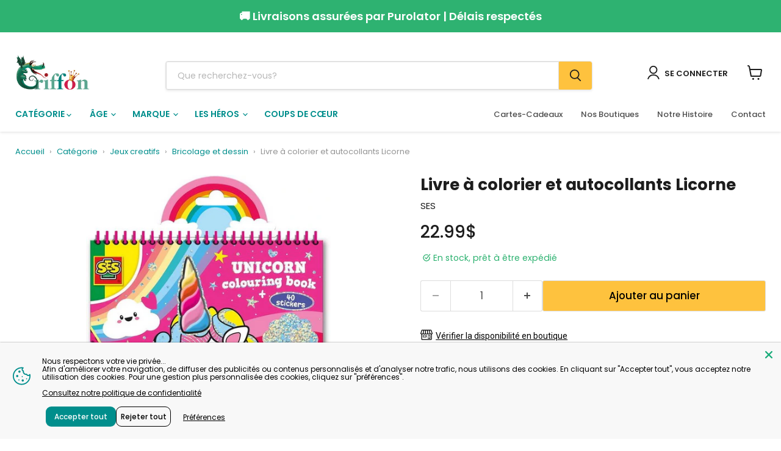

--- FILE ---
content_type: text/javascript; charset=utf-8
request_url: https://www.griffon.ca/products/3091466.js
body_size: 541
content:
{"id":4764800221263,"title":"Livre à colorier et autocollants Licorne","handle":"3091466","description":"\u003cp style=\"margin: 0 0 8pt; font-family: Arial\"\u003e\u003cstrong\u003eDescription : \u003c\/strong\u003eLivre à colorier et autocollants Licorne\u003c\/p\u003e\u003cp style=\"margin: 0 0 8pt; font-family: Arial\"\u003e15 pages à colorier avec des animaux amusants. La corne de la licorne en mousse 3D est visible sur chaque page, ce qui rend ce livre de coloriage unique! Avec 40 autocollants à paillettes supplémentaires pour décorer tes dessins. \u003c\/p\u003e\u003cp style=\"margin: 0 0 8pt; font-family: Arial\"\u003e\u003cstrong\u003eCatégorie : \u003c\/strong\u003eBRICOLAGE ART ACTIVITÉ CREATIV\u003c\/p\u003e\u003cp style=\"margin: 0 0 8pt; font-family: Arial\"\u003e\u003cstrong\u003eÂge : \u003c\/strong\u003e3 ANS  \/ 4 ANS\u003c\/p\u003e\u003cp style=\"margin: 0 0 8pt; font-family: Arial\"\u003e\u003cstrong\u003eÉditeur : \u003c\/strong\u003eSES\u003c\/p\u003e\u003cp style=\"margin: 0 0 8pt; font-family: Arial\"\u003e\u003cstrong\u003eCode de produit : \u003c\/strong\u003e8710341001117 \/ 00111\u003c\/p\u003e","published_at":"2025-03-04T15:43:44-05:00","created_at":"2020-08-12T20:42:36-04:00","vendor":"SES","type":"JX","tags":["2-ans-4-ans","20-30","3-ans-4-ans","BRICOLAGE ART ACTIVITÉ CREATIV","bricolage-1","bricolage-et-dessin","Enfant","ses"],"price":2299,"price_min":2299,"price_max":2299,"available":true,"price_varies":false,"compare_at_price":2299,"compare_at_price_min":2299,"compare_at_price_max":2299,"compare_at_price_varies":false,"variants":[{"id":32514733080655,"title":"Default Title","option1":"Default Title","option2":null,"option3":null,"sku":"","requires_shipping":true,"taxable":true,"featured_image":null,"available":true,"name":"Livre à colorier et autocollants Licorne","public_title":null,"options":["Default Title"],"price":2299,"weight":0,"compare_at_price":2299,"inventory_quantity":80,"inventory_management":"shopify","inventory_policy":"deny","barcode":null,"requires_selling_plan":false,"selling_plan_allocations":[]}],"images":["\/\/cdn.shopify.com\/s\/files\/1\/0605\/1065\/files\/3091466-gf_04f55533-78ca-44c5-a5c6-98afdda7aabe.jpg?v=1714937510"],"featured_image":"\/\/cdn.shopify.com\/s\/files\/1\/0605\/1065\/files\/3091466-gf_04f55533-78ca-44c5-a5c6-98afdda7aabe.jpg?v=1714937510","options":[{"name":"Title","position":1,"values":["Default Title"]}],"url":"\/products\/3091466","media":[{"alt":null,"id":29895574782031,"position":1,"preview_image":{"aspect_ratio":0.802,"height":550,"width":441,"src":"https:\/\/cdn.shopify.com\/s\/files\/1\/0605\/1065\/files\/3091466-gf_04f55533-78ca-44c5-a5c6-98afdda7aabe.jpg?v=1714937510"},"aspect_ratio":0.802,"height":550,"media_type":"image","src":"https:\/\/cdn.shopify.com\/s\/files\/1\/0605\/1065\/files\/3091466-gf_04f55533-78ca-44c5-a5c6-98afdda7aabe.jpg?v=1714937510","width":441}],"requires_selling_plan":false,"selling_plan_groups":[]}

--- FILE ---
content_type: text/javascript; charset=utf-8
request_url: https://www.griffon.ca/products/3091466.js
body_size: 286
content:
{"id":4764800221263,"title":"Livre à colorier et autocollants Licorne","handle":"3091466","description":"\u003cp style=\"margin: 0 0 8pt; font-family: Arial\"\u003e\u003cstrong\u003eDescription : \u003c\/strong\u003eLivre à colorier et autocollants Licorne\u003c\/p\u003e\u003cp style=\"margin: 0 0 8pt; font-family: Arial\"\u003e15 pages à colorier avec des animaux amusants. La corne de la licorne en mousse 3D est visible sur chaque page, ce qui rend ce livre de coloriage unique! Avec 40 autocollants à paillettes supplémentaires pour décorer tes dessins. \u003c\/p\u003e\u003cp style=\"margin: 0 0 8pt; font-family: Arial\"\u003e\u003cstrong\u003eCatégorie : \u003c\/strong\u003eBRICOLAGE ART ACTIVITÉ CREATIV\u003c\/p\u003e\u003cp style=\"margin: 0 0 8pt; font-family: Arial\"\u003e\u003cstrong\u003eÂge : \u003c\/strong\u003e3 ANS  \/ 4 ANS\u003c\/p\u003e\u003cp style=\"margin: 0 0 8pt; font-family: Arial\"\u003e\u003cstrong\u003eÉditeur : \u003c\/strong\u003eSES\u003c\/p\u003e\u003cp style=\"margin: 0 0 8pt; font-family: Arial\"\u003e\u003cstrong\u003eCode de produit : \u003c\/strong\u003e8710341001117 \/ 00111\u003c\/p\u003e","published_at":"2025-03-04T15:43:44-05:00","created_at":"2020-08-12T20:42:36-04:00","vendor":"SES","type":"JX","tags":["2-ans-4-ans","20-30","3-ans-4-ans","BRICOLAGE ART ACTIVITÉ CREATIV","bricolage-1","bricolage-et-dessin","Enfant","ses"],"price":2299,"price_min":2299,"price_max":2299,"available":true,"price_varies":false,"compare_at_price":2299,"compare_at_price_min":2299,"compare_at_price_max":2299,"compare_at_price_varies":false,"variants":[{"id":32514733080655,"title":"Default Title","option1":"Default Title","option2":null,"option3":null,"sku":"","requires_shipping":true,"taxable":true,"featured_image":null,"available":true,"name":"Livre à colorier et autocollants Licorne","public_title":null,"options":["Default Title"],"price":2299,"weight":0,"compare_at_price":2299,"inventory_quantity":80,"inventory_management":"shopify","inventory_policy":"deny","barcode":null,"requires_selling_plan":false,"selling_plan_allocations":[]}],"images":["\/\/cdn.shopify.com\/s\/files\/1\/0605\/1065\/files\/3091466-gf_04f55533-78ca-44c5-a5c6-98afdda7aabe.jpg?v=1714937510"],"featured_image":"\/\/cdn.shopify.com\/s\/files\/1\/0605\/1065\/files\/3091466-gf_04f55533-78ca-44c5-a5c6-98afdda7aabe.jpg?v=1714937510","options":[{"name":"Title","position":1,"values":["Default Title"]}],"url":"\/products\/3091466","media":[{"alt":null,"id":29895574782031,"position":1,"preview_image":{"aspect_ratio":0.802,"height":550,"width":441,"src":"https:\/\/cdn.shopify.com\/s\/files\/1\/0605\/1065\/files\/3091466-gf_04f55533-78ca-44c5-a5c6-98afdda7aabe.jpg?v=1714937510"},"aspect_ratio":0.802,"height":550,"media_type":"image","src":"https:\/\/cdn.shopify.com\/s\/files\/1\/0605\/1065\/files\/3091466-gf_04f55533-78ca-44c5-a5c6-98afdda7aabe.jpg?v=1714937510","width":441}],"requires_selling_plan":false,"selling_plan_groups":[]}